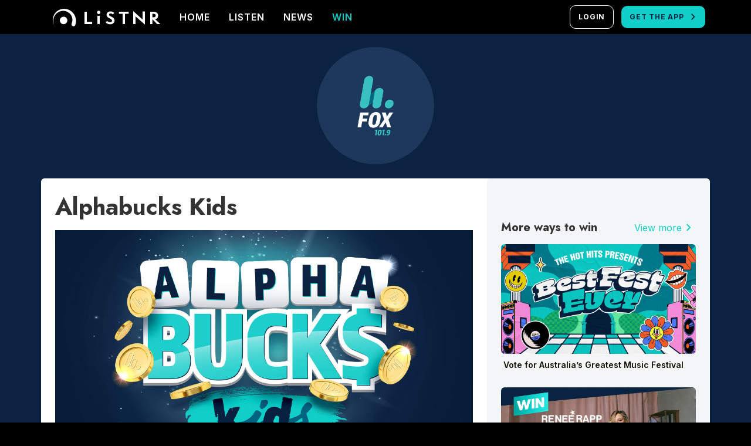

--- FILE ---
content_type: text/html; charset=UTF-8
request_url: https://hit.listnr.com/w/melbourne/alphabucks-kids/
body_size: 11309
content:
<!DOCTYPE html>
<html lang="en">
<head>
<title>Alphabucks Kids - Hit Network</title>
	<meta charset="UTF-8">
	<title>

Alphabucks Kids - Hit Network - Hit Network
</title>
<meta name="viewport" content="width=device-width, initial-scale=1.0">

	<link rel="shortcut icon" type="image/png" href="https://hit.listnr.com/wp-content/uploads/2024/04/cropped-hit-favicon.png"/>

<link rel="stylesheet" href="https://cdn.jsdelivr.net/npm/bootstrap@5.3.2/dist/css/bootstrap.min.css" integrity="sha384-T3c6CoIi6uLrA9TneNEoa7RxnatzjcDSCmG1MXxSR1GAsXEV/Dwwykc2MPK8M2HN" crossorigin="anonymous">
<link rel="preconnect" href="https://fonts.googleapis.com">
<link rel="preconnect" href="https://fonts.gstatic.com" crossorigin>
<link rel="stylesheet" href="https://fonts.googleapis.com/css2?family=Jost:wght@400;500;600;700&display=swap">
<link rel="stylesheet" href="https://fonts.googleapis.com/css2?family=Inter:wght@400;600;700;900&amp;display=swap">
<link rel="stylesheet" href="https://fonts.googleapis.com/css2?family=Material+Symbols+Outlined:opsz,wght,FILL,GRAD@24,400,1,0&display=block" />
<link rel="stylesheet" href="https://unpkg.com/aos@2.3.1/dist/aos.css">
<link rel="stylesheet" href="https://cdn.jsdelivr.net/npm/swiper@11/swiper-bundle.min.css"/>
	<style>img:is([sizes="auto" i], [sizes^="auto," i]) { contain-intrinsic-size: 3000px 1500px }</style>
	
<!-- Search Engine Optimisation by Rank Math - https://rankmath.com/ -->
<meta name="description" content="Alphabucks Kids with Fifi, Fev &amp; Nick!"/>
<meta name="robots" content="follow, index, max-snippet:-1, max-video-preview:-1, max-image-preview:large"/>
<link rel="canonical" href="https://hit.listnr.com/w/melbourne/alphabucks-kids/" />
<meta property="og:locale" content="en_US" />
<meta property="og:type" content="article" />
<meta property="og:title" content="Alphabucks Kids - Hit Network" />
<meta property="og:description" content="Alphabucks Kids with Fifi, Fev &amp; Nick!" />
<meta property="og:url" content="https://hit.listnr.com/w/melbourne/alphabucks-kids/" />
<meta property="og:site_name" content="Hit Network" />
<meta property="article:section" content="Melbourne" />
<meta property="og:updated_time" content="2025-11-10T09:50:34+11:00" />
<meta property="og:image" content="https://hit.listnr.com/wp-content/uploads/2024/07/KIDS_GENRIC_-ALPHABUCKS_WIN_1080x608-1.jpg" />
<meta property="og:image:secure_url" content="https://hit.listnr.com/wp-content/uploads/2024/07/KIDS_GENRIC_-ALPHABUCKS_WIN_1080x608-1.jpg" />
<meta property="og:image:width" content="1080" />
<meta property="og:image:height" content="608" />
<meta property="og:image:alt" content="Alphabucks Kids" />
<meta property="og:image:type" content="image/jpeg" />
<meta property="article:published_time" content="2024-07-22T11:15:15+10:00" />
<meta property="article:modified_time" content="2025-11-10T09:50:34+11:00" />
<meta name="twitter:card" content="summary_large_image" />
<meta name="twitter:title" content="Alphabucks Kids - Hit Network" />
<meta name="twitter:description" content="Alphabucks Kids with Fifi, Fev &amp; Nick!" />
<meta name="twitter:image" content="https://hit.listnr.com/wp-content/uploads/2024/07/KIDS_GENRIC_-ALPHABUCKS_WIN_1080x608-1.jpg" />
<meta name="twitter:label1" content="Written by" />
<meta name="twitter:data1" content="Amy Elmer" />
<meta name="twitter:label2" content="Time to read" />
<meta name="twitter:data2" content="Less than a minute" />
<script type="application/ld+json" class="rank-math-schema">{"@context":"https://schema.org","@graph":[{"@type":["RadioStation","Organization"],"@id":"https://hit.listnr.com/#organization","name":"Hit Network","url":"https://hit.listnr.com","openingHours":["Monday,Tuesday,Wednesday,Thursday,Friday,Saturday,Sunday 09:00-17:00"]},{"@type":"WebSite","@id":"https://hit.listnr.com/#website","url":"https://hit.listnr.com","name":"Hit Network","publisher":{"@id":"https://hit.listnr.com/#organization"},"inLanguage":"en-AU"},{"@type":"ImageObject","@id":"https://hit.listnr.com/wp-content/uploads/2024/07/KIDS_GENRIC_-ALPHABUCKS_WIN_1080x608-1.jpg","url":"https://hit.listnr.com/wp-content/uploads/2024/07/KIDS_GENRIC_-ALPHABUCKS_WIN_1080x608-1.jpg","width":"1080","height":"608","inLanguage":"en-AU"},{"@type":"WebPage","@id":"https://hit.listnr.com/w/melbourne/alphabucks-kids/#webpage","url":"https://hit.listnr.com/w/melbourne/alphabucks-kids/","name":"Alphabucks Kids - Hit Network","datePublished":"2024-07-22T11:15:15+10:00","dateModified":"2025-11-10T09:50:34+11:00","isPartOf":{"@id":"https://hit.listnr.com/#website"},"primaryImageOfPage":{"@id":"https://hit.listnr.com/wp-content/uploads/2024/07/KIDS_GENRIC_-ALPHABUCKS_WIN_1080x608-1.jpg"},"inLanguage":"en-AU"},{"@type":"Person","@id":"https://hit.listnr.com/w/melbourne/alphabucks-kids/#author","name":"Amy Elmer","image":{"@type":"ImageObject","@id":"https://secure.gravatar.com/avatar/8526cd1dae1ce72c903c3ba96225ad579eee014dced395ce42316cac1ed93311?s=96&amp;d=mm&amp;r=g","url":"https://secure.gravatar.com/avatar/8526cd1dae1ce72c903c3ba96225ad579eee014dced395ce42316cac1ed93311?s=96&amp;d=mm&amp;r=g","caption":"Amy Elmer","inLanguage":"en-AU"},"worksFor":{"@id":"https://hit.listnr.com/#organization"}},{"@type":"BlogPosting","headline":"Alphabucks Kids - Hit Network","datePublished":"2024-07-22T11:15:15+10:00","dateModified":"2025-11-10T09:50:34+11:00","articleSection":"Melbourne","author":{"@id":"https://hit.listnr.com/w/melbourne/alphabucks-kids/#author","name":"Amy Elmer"},"publisher":{"@id":"https://hit.listnr.com/#organization"},"description":"Alphabucks Kids with Fifi, Fev &amp; Nick!","name":"Alphabucks Kids - Hit Network","@id":"https://hit.listnr.com/w/melbourne/alphabucks-kids/#richSnippet","isPartOf":{"@id":"https://hit.listnr.com/w/melbourne/alphabucks-kids/#webpage"},"image":{"@id":"https://hit.listnr.com/wp-content/uploads/2024/07/KIDS_GENRIC_-ALPHABUCKS_WIN_1080x608-1.jpg"},"inLanguage":"en-AU","mainEntityOfPage":{"@id":"https://hit.listnr.com/w/melbourne/alphabucks-kids/#webpage"}}]}</script>
<!-- /Rank Math WordPress SEO plugin -->

<script type="text/javascript">
/* <![CDATA[ */
window._wpemojiSettings = {"baseUrl":"https:\/\/s.w.org\/images\/core\/emoji\/16.0.1\/72x72\/","ext":".png","svgUrl":"https:\/\/s.w.org\/images\/core\/emoji\/16.0.1\/svg\/","svgExt":".svg","source":{"concatemoji":"https:\/\/hit.listnr.com\/wp-includes\/js\/wp-emoji-release.min.js?ver=6.8.3"}};
/*! This file is auto-generated */
!function(s,n){var o,i,e;function c(e){try{var t={supportTests:e,timestamp:(new Date).valueOf()};sessionStorage.setItem(o,JSON.stringify(t))}catch(e){}}function p(e,t,n){e.clearRect(0,0,e.canvas.width,e.canvas.height),e.fillText(t,0,0);var t=new Uint32Array(e.getImageData(0,0,e.canvas.width,e.canvas.height).data),a=(e.clearRect(0,0,e.canvas.width,e.canvas.height),e.fillText(n,0,0),new Uint32Array(e.getImageData(0,0,e.canvas.width,e.canvas.height).data));return t.every(function(e,t){return e===a[t]})}function u(e,t){e.clearRect(0,0,e.canvas.width,e.canvas.height),e.fillText(t,0,0);for(var n=e.getImageData(16,16,1,1),a=0;a<n.data.length;a++)if(0!==n.data[a])return!1;return!0}function f(e,t,n,a){switch(t){case"flag":return n(e,"\ud83c\udff3\ufe0f\u200d\u26a7\ufe0f","\ud83c\udff3\ufe0f\u200b\u26a7\ufe0f")?!1:!n(e,"\ud83c\udde8\ud83c\uddf6","\ud83c\udde8\u200b\ud83c\uddf6")&&!n(e,"\ud83c\udff4\udb40\udc67\udb40\udc62\udb40\udc65\udb40\udc6e\udb40\udc67\udb40\udc7f","\ud83c\udff4\u200b\udb40\udc67\u200b\udb40\udc62\u200b\udb40\udc65\u200b\udb40\udc6e\u200b\udb40\udc67\u200b\udb40\udc7f");case"emoji":return!a(e,"\ud83e\udedf")}return!1}function g(e,t,n,a){var r="undefined"!=typeof WorkerGlobalScope&&self instanceof WorkerGlobalScope?new OffscreenCanvas(300,150):s.createElement("canvas"),o=r.getContext("2d",{willReadFrequently:!0}),i=(o.textBaseline="top",o.font="600 32px Arial",{});return e.forEach(function(e){i[e]=t(o,e,n,a)}),i}function t(e){var t=s.createElement("script");t.src=e,t.defer=!0,s.head.appendChild(t)}"undefined"!=typeof Promise&&(o="wpEmojiSettingsSupports",i=["flag","emoji"],n.supports={everything:!0,everythingExceptFlag:!0},e=new Promise(function(e){s.addEventListener("DOMContentLoaded",e,{once:!0})}),new Promise(function(t){var n=function(){try{var e=JSON.parse(sessionStorage.getItem(o));if("object"==typeof e&&"number"==typeof e.timestamp&&(new Date).valueOf()<e.timestamp+604800&&"object"==typeof e.supportTests)return e.supportTests}catch(e){}return null}();if(!n){if("undefined"!=typeof Worker&&"undefined"!=typeof OffscreenCanvas&&"undefined"!=typeof URL&&URL.createObjectURL&&"undefined"!=typeof Blob)try{var e="postMessage("+g.toString()+"("+[JSON.stringify(i),f.toString(),p.toString(),u.toString()].join(",")+"));",a=new Blob([e],{type:"text/javascript"}),r=new Worker(URL.createObjectURL(a),{name:"wpTestEmojiSupports"});return void(r.onmessage=function(e){c(n=e.data),r.terminate(),t(n)})}catch(e){}c(n=g(i,f,p,u))}t(n)}).then(function(e){for(var t in e)n.supports[t]=e[t],n.supports.everything=n.supports.everything&&n.supports[t],"flag"!==t&&(n.supports.everythingExceptFlag=n.supports.everythingExceptFlag&&n.supports[t]);n.supports.everythingExceptFlag=n.supports.everythingExceptFlag&&!n.supports.flag,n.DOMReady=!1,n.readyCallback=function(){n.DOMReady=!0}}).then(function(){return e}).then(function(){var e;n.supports.everything||(n.readyCallback(),(e=n.source||{}).concatemoji?t(e.concatemoji):e.wpemoji&&e.twemoji&&(t(e.twemoji),t(e.wpemoji)))}))}((window,document),window._wpemojiSettings);
/* ]]> */
</script>
<style id='wp-emoji-styles-inline-css' type='text/css'>

	img.wp-smiley, img.emoji {
		display: inline !important;
		border: none !important;
		box-shadow: none !important;
		height: 1em !important;
		width: 1em !important;
		margin: 0 0.07em !important;
		vertical-align: -0.1em !important;
		background: none !important;
		padding: 0 !important;
	}
</style>
<link rel='stylesheet' id='wp-block-library-css' href='https://hit.listnr.com/wp-includes/css/dist/block-library/style.min.css?ver=6.8.3' type='text/css' media='all' />
<style id='classic-theme-styles-inline-css' type='text/css'>
/*! This file is auto-generated */
.wp-block-button__link{color:#fff;background-color:#32373c;border-radius:9999px;box-shadow:none;text-decoration:none;padding:calc(.667em + 2px) calc(1.333em + 2px);font-size:1.125em}.wp-block-file__button{background:#32373c;color:#fff;text-decoration:none}
</style>
<style id='global-styles-inline-css' type='text/css'>
:root{--wp--preset--aspect-ratio--square: 1;--wp--preset--aspect-ratio--4-3: 4/3;--wp--preset--aspect-ratio--3-4: 3/4;--wp--preset--aspect-ratio--3-2: 3/2;--wp--preset--aspect-ratio--2-3: 2/3;--wp--preset--aspect-ratio--16-9: 16/9;--wp--preset--aspect-ratio--9-16: 9/16;--wp--preset--color--black: #000000;--wp--preset--color--cyan-bluish-gray: #abb8c3;--wp--preset--color--white: #ffffff;--wp--preset--color--pale-pink: #f78da7;--wp--preset--color--vivid-red: #cf2e2e;--wp--preset--color--luminous-vivid-orange: #ff6900;--wp--preset--color--luminous-vivid-amber: #fcb900;--wp--preset--color--light-green-cyan: #7bdcb5;--wp--preset--color--vivid-green-cyan: #00d084;--wp--preset--color--pale-cyan-blue: #8ed1fc;--wp--preset--color--vivid-cyan-blue: #0693e3;--wp--preset--color--vivid-purple: #9b51e0;--wp--preset--gradient--vivid-cyan-blue-to-vivid-purple: linear-gradient(135deg,rgba(6,147,227,1) 0%,rgb(155,81,224) 100%);--wp--preset--gradient--light-green-cyan-to-vivid-green-cyan: linear-gradient(135deg,rgb(122,220,180) 0%,rgb(0,208,130) 100%);--wp--preset--gradient--luminous-vivid-amber-to-luminous-vivid-orange: linear-gradient(135deg,rgba(252,185,0,1) 0%,rgba(255,105,0,1) 100%);--wp--preset--gradient--luminous-vivid-orange-to-vivid-red: linear-gradient(135deg,rgba(255,105,0,1) 0%,rgb(207,46,46) 100%);--wp--preset--gradient--very-light-gray-to-cyan-bluish-gray: linear-gradient(135deg,rgb(238,238,238) 0%,rgb(169,184,195) 100%);--wp--preset--gradient--cool-to-warm-spectrum: linear-gradient(135deg,rgb(74,234,220) 0%,rgb(151,120,209) 20%,rgb(207,42,186) 40%,rgb(238,44,130) 60%,rgb(251,105,98) 80%,rgb(254,248,76) 100%);--wp--preset--gradient--blush-light-purple: linear-gradient(135deg,rgb(255,206,236) 0%,rgb(152,150,240) 100%);--wp--preset--gradient--blush-bordeaux: linear-gradient(135deg,rgb(254,205,165) 0%,rgb(254,45,45) 50%,rgb(107,0,62) 100%);--wp--preset--gradient--luminous-dusk: linear-gradient(135deg,rgb(255,203,112) 0%,rgb(199,81,192) 50%,rgb(65,88,208) 100%);--wp--preset--gradient--pale-ocean: linear-gradient(135deg,rgb(255,245,203) 0%,rgb(182,227,212) 50%,rgb(51,167,181) 100%);--wp--preset--gradient--electric-grass: linear-gradient(135deg,rgb(202,248,128) 0%,rgb(113,206,126) 100%);--wp--preset--gradient--midnight: linear-gradient(135deg,rgb(2,3,129) 0%,rgb(40,116,252) 100%);--wp--preset--font-size--small: 13px;--wp--preset--font-size--medium: 20px;--wp--preset--font-size--large: 36px;--wp--preset--font-size--x-large: 42px;--wp--preset--spacing--20: 0.44rem;--wp--preset--spacing--30: 0.67rem;--wp--preset--spacing--40: 1rem;--wp--preset--spacing--50: 1.5rem;--wp--preset--spacing--60: 2.25rem;--wp--preset--spacing--70: 3.38rem;--wp--preset--spacing--80: 5.06rem;--wp--preset--shadow--natural: 6px 6px 9px rgba(0, 0, 0, 0.2);--wp--preset--shadow--deep: 12px 12px 50px rgba(0, 0, 0, 0.4);--wp--preset--shadow--sharp: 6px 6px 0px rgba(0, 0, 0, 0.2);--wp--preset--shadow--outlined: 6px 6px 0px -3px rgba(255, 255, 255, 1), 6px 6px rgba(0, 0, 0, 1);--wp--preset--shadow--crisp: 6px 6px 0px rgba(0, 0, 0, 1);}:where(.is-layout-flex){gap: 0.5em;}:where(.is-layout-grid){gap: 0.5em;}body .is-layout-flex{display: flex;}.is-layout-flex{flex-wrap: wrap;align-items: center;}.is-layout-flex > :is(*, div){margin: 0;}body .is-layout-grid{display: grid;}.is-layout-grid > :is(*, div){margin: 0;}:where(.wp-block-columns.is-layout-flex){gap: 2em;}:where(.wp-block-columns.is-layout-grid){gap: 2em;}:where(.wp-block-post-template.is-layout-flex){gap: 1.25em;}:where(.wp-block-post-template.is-layout-grid){gap: 1.25em;}.has-black-color{color: var(--wp--preset--color--black) !important;}.has-cyan-bluish-gray-color{color: var(--wp--preset--color--cyan-bluish-gray) !important;}.has-white-color{color: var(--wp--preset--color--white) !important;}.has-pale-pink-color{color: var(--wp--preset--color--pale-pink) !important;}.has-vivid-red-color{color: var(--wp--preset--color--vivid-red) !important;}.has-luminous-vivid-orange-color{color: var(--wp--preset--color--luminous-vivid-orange) !important;}.has-luminous-vivid-amber-color{color: var(--wp--preset--color--luminous-vivid-amber) !important;}.has-light-green-cyan-color{color: var(--wp--preset--color--light-green-cyan) !important;}.has-vivid-green-cyan-color{color: var(--wp--preset--color--vivid-green-cyan) !important;}.has-pale-cyan-blue-color{color: var(--wp--preset--color--pale-cyan-blue) !important;}.has-vivid-cyan-blue-color{color: var(--wp--preset--color--vivid-cyan-blue) !important;}.has-vivid-purple-color{color: var(--wp--preset--color--vivid-purple) !important;}.has-black-background-color{background-color: var(--wp--preset--color--black) !important;}.has-cyan-bluish-gray-background-color{background-color: var(--wp--preset--color--cyan-bluish-gray) !important;}.has-white-background-color{background-color: var(--wp--preset--color--white) !important;}.has-pale-pink-background-color{background-color: var(--wp--preset--color--pale-pink) !important;}.has-vivid-red-background-color{background-color: var(--wp--preset--color--vivid-red) !important;}.has-luminous-vivid-orange-background-color{background-color: var(--wp--preset--color--luminous-vivid-orange) !important;}.has-luminous-vivid-amber-background-color{background-color: var(--wp--preset--color--luminous-vivid-amber) !important;}.has-light-green-cyan-background-color{background-color: var(--wp--preset--color--light-green-cyan) !important;}.has-vivid-green-cyan-background-color{background-color: var(--wp--preset--color--vivid-green-cyan) !important;}.has-pale-cyan-blue-background-color{background-color: var(--wp--preset--color--pale-cyan-blue) !important;}.has-vivid-cyan-blue-background-color{background-color: var(--wp--preset--color--vivid-cyan-blue) !important;}.has-vivid-purple-background-color{background-color: var(--wp--preset--color--vivid-purple) !important;}.has-black-border-color{border-color: var(--wp--preset--color--black) !important;}.has-cyan-bluish-gray-border-color{border-color: var(--wp--preset--color--cyan-bluish-gray) !important;}.has-white-border-color{border-color: var(--wp--preset--color--white) !important;}.has-pale-pink-border-color{border-color: var(--wp--preset--color--pale-pink) !important;}.has-vivid-red-border-color{border-color: var(--wp--preset--color--vivid-red) !important;}.has-luminous-vivid-orange-border-color{border-color: var(--wp--preset--color--luminous-vivid-orange) !important;}.has-luminous-vivid-amber-border-color{border-color: var(--wp--preset--color--luminous-vivid-amber) !important;}.has-light-green-cyan-border-color{border-color: var(--wp--preset--color--light-green-cyan) !important;}.has-vivid-green-cyan-border-color{border-color: var(--wp--preset--color--vivid-green-cyan) !important;}.has-pale-cyan-blue-border-color{border-color: var(--wp--preset--color--pale-cyan-blue) !important;}.has-vivid-cyan-blue-border-color{border-color: var(--wp--preset--color--vivid-cyan-blue) !important;}.has-vivid-purple-border-color{border-color: var(--wp--preset--color--vivid-purple) !important;}.has-vivid-cyan-blue-to-vivid-purple-gradient-background{background: var(--wp--preset--gradient--vivid-cyan-blue-to-vivid-purple) !important;}.has-light-green-cyan-to-vivid-green-cyan-gradient-background{background: var(--wp--preset--gradient--light-green-cyan-to-vivid-green-cyan) !important;}.has-luminous-vivid-amber-to-luminous-vivid-orange-gradient-background{background: var(--wp--preset--gradient--luminous-vivid-amber-to-luminous-vivid-orange) !important;}.has-luminous-vivid-orange-to-vivid-red-gradient-background{background: var(--wp--preset--gradient--luminous-vivid-orange-to-vivid-red) !important;}.has-very-light-gray-to-cyan-bluish-gray-gradient-background{background: var(--wp--preset--gradient--very-light-gray-to-cyan-bluish-gray) !important;}.has-cool-to-warm-spectrum-gradient-background{background: var(--wp--preset--gradient--cool-to-warm-spectrum) !important;}.has-blush-light-purple-gradient-background{background: var(--wp--preset--gradient--blush-light-purple) !important;}.has-blush-bordeaux-gradient-background{background: var(--wp--preset--gradient--blush-bordeaux) !important;}.has-luminous-dusk-gradient-background{background: var(--wp--preset--gradient--luminous-dusk) !important;}.has-pale-ocean-gradient-background{background: var(--wp--preset--gradient--pale-ocean) !important;}.has-electric-grass-gradient-background{background: var(--wp--preset--gradient--electric-grass) !important;}.has-midnight-gradient-background{background: var(--wp--preset--gradient--midnight) !important;}.has-small-font-size{font-size: var(--wp--preset--font-size--small) !important;}.has-medium-font-size{font-size: var(--wp--preset--font-size--medium) !important;}.has-large-font-size{font-size: var(--wp--preset--font-size--large) !important;}.has-x-large-font-size{font-size: var(--wp--preset--font-size--x-large) !important;}
:where(.wp-block-post-template.is-layout-flex){gap: 1.25em;}:where(.wp-block-post-template.is-layout-grid){gap: 1.25em;}
:where(.wp-block-columns.is-layout-flex){gap: 2em;}:where(.wp-block-columns.is-layout-grid){gap: 2em;}
:root :where(.wp-block-pullquote){font-size: 1.5em;line-height: 1.6;}
</style>
<link rel='stylesheet' id='listnr-style-css' href='https://hit.listnr.com/wp-content/themes/listnr/style.css?ver=zibs_20260119' type='text/css' media='all' />
<link rel='stylesheet' id='child-style-css' href='https://hit.listnr.com/wp-content/themes/listnr-radio/style.css?ver=zibs_20260119' type='text/css' media='all' />
<script type="text/javascript" src="https://hit.listnr.com/wp-includes/js/jquery/jquery.min.js?ver=3.7.1" id="jquery-core-js"></script>
<script type="text/javascript" src="https://hit.listnr.com/wp-includes/js/jquery/jquery-migrate.min.js?ver=3.4.1" id="jquery-migrate-js"></script>
<link rel="https://api.w.org/" href="https://hit.listnr.com/wp-json/" /><link rel="alternate" title="JSON" type="application/json" href="https://hit.listnr.com/wp-json/wp/v2/posts/327" /><link rel="EditURI" type="application/rsd+xml" title="RSD" href="https://hit.listnr.com/xmlrpc.php?rsd" />
<link rel='shortlink' href='https://hit.listnr.com/?p=327' />
<link rel="alternate" title="oEmbed (JSON)" type="application/json+oembed" href="https://hit.listnr.com/wp-json/oembed/1.0/embed?url=https%3A%2F%2Fhit.listnr.com%2Fw%2Fmelbourne%2Falphabucks-kids%2F" />
<link rel="alternate" title="oEmbed (XML)" type="text/xml+oembed" href="https://hit.listnr.com/wp-json/oembed/1.0/embed?url=https%3A%2F%2Fhit.listnr.com%2Fw%2Fmelbourne%2Falphabucks-kids%2F&#038;format=xml" />
<!-- Google tag (gtag.js) -->
<script>
  var ga_config_id = 'G-VSPWQNNEL4'; // Easily editable GA Config ID
  
  // Dynamically insert the Google Tag Manager script with the GA Config ID
  var gtag_script = document.createElement('script');
  gtag_script.async = true;
  gtag_script.src = 'https://www.googletagmanager.com/gtag/js?id=' + ga_config_id;
  document.head.appendChild(gtag_script);
  
  window.dataLayer = window.dataLayer || [];
  function gtag(){dataLayer.push(arguments);}
  gtag('js', new Date());
  gtag('config', ga_config_id);
</script><meta name="google-site-verification" content="ueXioc6b3W5VXQf7KzFzB_gHr0zsA34IrUm8LFAls20" /><style class="wpcode-css-snippet">.page-vip .img-profile img{
	display:none
}
.page-vip .img-profile a{
	width:100%;
	height:100%;
	background: url(https://hit.listnr.com/wp-content/uploads/2024/06/hit-vip.jpg) no-repeat center;
	background-size: contain;
}</style><script>
	var adTag = '';
	var isMobile = window.matchMedia("only screen and (max-width: 767px)").matches;

	if (isMobile) {
		adTag = 'm.listnr.hit/zibs';
		console.log('♦ Mobile: ' + adTag + ' (added by Zibs)')
	}
	if (!isMobile){
		adTag = 'o.listnr.hit/zibs';
		console.log('♦ Desktop: ' + adTag + ' (added by Zibs)')
	}
</script>

<!-- Dynamic Provisioning -->
<script async src="//micro.rubiconproject.com/prebid/dynamic/12040.js"></script>

<!-- Start DFP Code -->
<script async src="https://securepubads.g.doubleclick.net/tag/js/gpt.js"></script>
<script>
	// define PBJS and GPT
	window.pbjs = window.pbjs || { que: [] };
	window.googletag = window.googletag || { cmd: [] };

	googletag.cmd.push(() => {
      // Define ad slots

		
					googletag.
			defineSlot('/6773/' + adTag, [300, 250], 'ad-rhs')
			.setTargeting('pos', ['rhs'])
			.addService(googletag.pubads());
		
		googletag.pubads().setTargeting('site', ['hit']).setTargeting('station', ['melbourne']).setTargeting('slug', ['alphabucks-kids']);
		googletag.pubads().collapseEmptyDivs();
		googletag.pubads().enableLazyLoad({
			fetchMarginPercent: 100,
			renderMarginPercent: 25,
			mobileScaling: 1.5
		});
		googletag.pubads().enableSingleRequest();
		googletag.pubads().enableAsyncRendering();

		// function that resizes iframes after pbjs renders
		pbjs.que.push(function(){
			pbjs.onEvent('adRenderSucceeded', function(o) {
				o.doc.defaultView.frameElement.style.width = o.bid.width + 'px';
			});
		});

		// Enable the PubAdsService
		googletag.enableServices();
		
		// function that calls the ad-server
		function callAdserver(gptSlots) {
			if (pbjs.adserverCalled) return;
			pbjs.adserverCalled = true;
			googletag.pubads().refresh(gptSlots);
		}

		// request pbjs bids when it loads
		pbjs.que.push(function() {
			pbjs.rp.requestBids({
				callback: callAdserver
			});
		});

		// failsafe in case PBJS doesn't load
		setTimeout(function() {
			callAdserver();
		}, 3500);

	});
</script>
<!-- End DFP Code --><link rel="icon" href="https://hit.listnr.com/wp-content/uploads/2024/04/cropped-hit-favicon-32x32.png" sizes="32x32" />
<link rel="icon" href="https://hit.listnr.com/wp-content/uploads/2024/04/cropped-hit-favicon-192x192.png" sizes="192x192" />
<link rel="apple-touch-icon" href="https://hit.listnr.com/wp-content/uploads/2024/04/cropped-hit-favicon-180x180.png" />
<meta name="msapplication-TileImage" content="https://hit.listnr.com/wp-content/uploads/2024/04/cropped-hit-favicon-270x270.png" />
		<style type="text/css" id="wp-custom-css">
			:root {
	--teal: #10cfc9;
	--navy: #0A2240;
}
.text-navy{
	color: var(--navy)
}
.text-teal{
	color: var(--teal)
}
.bg-navy{
	background-color: var(--navy)
}
.bg-teal{
	background-color: var(--teal)
}
.form-formio .text-muted, 
.form-formio .form-disclaimer{
	opacity:.5
}
.form-contact .card-header,
.form-contact .card-body,
.form-contact .alert{
	padding-left:0;
	padding-right:0
}
.card-img-top{
	height:auto;
	max-width:100%;
}		</style>
		<style>
						.card-style-0{
				background-color: #1d385b;
			}
							.card-style-0,
			.card-style-0 .card-body, 
			.card-style-0 .card-body a, 
			.card-style-0 .card-title, 
			.card-style-0 .swiper-navigate, 
			.card-style-0 .alert, 
			.card-style-0 label, 
			.card-style-0 label a{
				color: #ffffff;
			}
			.card-style-0 .text-muted{
				color: #ffffff !important;
			}
							.card-style-0 .btn-primary,
			.card-style-0 .wp-block-button .wp-block-button__link{
				background-color: #10cfc9;
			}
							.card-style-0 .btn-primary,
			.card-style-0 .wp-block-button .wp-block-button__link{
				color: #0a2240;
			}
							.card-style-0 .btn-primary:hover,
			.card-style-0 .wp-block-button .wp-block-button__link:hover{
				background-color: #048a86;
			}
							.card-style-0 .btn-primary:hover,
			.card-style-0 .wp-block-button .wp-block-button__link:hover{
				color: #ffffff;
			}
							.card-style-0.form-container .form-group input[type=text],
			.card-style-0.form-container .form-group input[type=email],
			.card-style-0.form-container .form-group input[type=number],
			.card-style-0.form-container .form-group input[type=date],
			.card-style-0.form-container .form-group select,
			.card-style-0.form-container .form-group textarea,
			.card-style-0.form-container .selection{
				background-color: rgba(255,255,255,0.2);
				color: #ffffff;
			}
			.card-style-0.form-container .form-group input::placeholder,
			.card-style-0.form-container .form-group textarea::placeholder{
				color: rgba(255,255,255,0.5) !important;
			}
																																																
			body{
			background-color: #0b2240;
		}
					a{
			color: #10cfc9;
		}
				a:hover{
			color: #048a86;
		}
				.btn-primary, 
		.btn.show,
		.wp-block-button .wp-block-button__link{
			background-color: #10cfc9;
		}
		.btn-primary:first-child:active,
		.btn-primary:active{
			background-color: #10cfc9!important;
		}
				.btn-primary,
		.wp-block-button .wp-block-button__link{
			color: #0a2240;
		}
				.btn-primary:hover,
		.wp-block-button .wp-block-button__link:hover{
			background-color: #048a86;
		}
				.btn-primary:hover,
		.wp-block-button .wp-block-button__link:hover{
			color: #ffffff;
		}
						#primary-menu .nav-link:hover, 
		#primary-menu .nav-link.active, 
		.navbar .dropdown-menu .dropdown-item:hover, 
		.navbar .dropdown-menu .dropdown-item:focus,
		.navbar .dropdown-menu .dropdown-item.active,
		.navbar .dropdown-menu .dropdown-item:active, 
		#secondary-menu .nav-link:hover, 
		nav.navbar-secondary .wp-block-navigation .wp-block-navigation-item__content.wp-block-navigation-item__content, 
		nav.navbar-secondary .wp-block-navigation .wp-block-navigation-item__content.wp-block-navigation-item__content:hover,
		.btn-toolbar .dropdown-menu .dropdown-item:hover, 
		.btn-toolbar .dropdown-menu .dropdown-item:focus,
		.btn-toolbar .dropdown-menu .dropdown-item.active,
		.btn-toolbar .dropdown-menu .dropdown-item:active {
			color: #10cfc9;
		}
	
			.wp-block-column.col-1:only-child, 
		.wp-block-column.col-xs-1:only-child, 
		.wp-block-column.col-sm-1:only-child, 
		.wp-block-column.col-md-1:only-child, 
		.wp-block-column.col-lg-1:only-child, 
		.wp-block-column.col-lg-1:only-child,
			.wp-block-column.col-2:only-child, 
		.wp-block-column.col-xs-2:only-child, 
		.wp-block-column.col-sm-2:only-child, 
		.wp-block-column.col-md-2:only-child, 
		.wp-block-column.col-lg-2:only-child, 
		.wp-block-column.col-lg-2:only-child,
			.wp-block-column.col-3:only-child, 
		.wp-block-column.col-xs-3:only-child, 
		.wp-block-column.col-sm-3:only-child, 
		.wp-block-column.col-md-3:only-child, 
		.wp-block-column.col-lg-3:only-child, 
		.wp-block-column.col-lg-3:only-child,
			.wp-block-column.col-4:only-child, 
		.wp-block-column.col-xs-4:only-child, 
		.wp-block-column.col-sm-4:only-child, 
		.wp-block-column.col-md-4:only-child, 
		.wp-block-column.col-lg-4:only-child, 
		.wp-block-column.col-lg-4:only-child,
			.wp-block-column.col-5:only-child, 
		.wp-block-column.col-xs-5:only-child, 
		.wp-block-column.col-sm-5:only-child, 
		.wp-block-column.col-md-5:only-child, 
		.wp-block-column.col-lg-5:only-child, 
		.wp-block-column.col-lg-5:only-child,
			.wp-block-column.col-6:only-child, 
		.wp-block-column.col-xs-6:only-child, 
		.wp-block-column.col-sm-6:only-child, 
		.wp-block-column.col-md-6:only-child, 
		.wp-block-column.col-lg-6:only-child, 
		.wp-block-column.col-lg-6:only-child,
			.wp-block-column.col-7:only-child, 
		.wp-block-column.col-xs-7:only-child, 
		.wp-block-column.col-sm-7:only-child, 
		.wp-block-column.col-md-7:only-child, 
		.wp-block-column.col-lg-7:only-child, 
		.wp-block-column.col-lg-7:only-child,
			.wp-block-column.col-8:only-child, 
		.wp-block-column.col-xs-8:only-child, 
		.wp-block-column.col-sm-8:only-child, 
		.wp-block-column.col-md-8:only-child, 
		.wp-block-column.col-lg-8:only-child, 
		.wp-block-column.col-lg-8:only-child,
			.wp-block-column.col-9:only-child, 
		.wp-block-column.col-xs-9:only-child, 
		.wp-block-column.col-sm-9:only-child, 
		.wp-block-column.col-md-9:only-child, 
		.wp-block-column.col-lg-9:only-child, 
		.wp-block-column.col-lg-9:only-child,
			.wp-block-column.col-10:only-child, 
		.wp-block-column.col-xs-10:only-child, 
		.wp-block-column.col-sm-10:only-child, 
		.wp-block-column.col-md-10:only-child, 
		.wp-block-column.col-lg-10:only-child, 
		.wp-block-column.col-lg-10:only-child,
			.wp-block-column.col-11:only-child, 
		.wp-block-column.col-xs-11:only-child, 
		.wp-block-column.col-sm-11:only-child, 
		.wp-block-column.col-md-11:only-child, 
		.wp-block-column.col-lg-11:only-child, 
		.wp-block-column.col-lg-11:only-child,
			.wp-block-column.col-12:only-child, 
		.wp-block-column.col-xs-12:only-child, 
		.wp-block-column.col-sm-12:only-child, 
		.wp-block-column.col-md-12:only-child, 
		.wp-block-column.col-lg-12:only-child, 
		.wp-block-column.col-lg-12:only-child,
		.wp-block-column.col:only-child{
		flex-grow:revert !important;
		flex-basis:auto !important
	}
</style></head>
<body class="wp-singular post-template-default single single-post postid-327 single-format-standard wp-theme-listnr wp-child-theme-listnr-radio navbar-padding post-alphabucks-kids" >
	<nav class="navbar navbar-expand-md navbar-dark bg-black fixed-top ps-sm-2 ps-lg-3">
		<div class="container">
							<a class="navbar-brand" href="https://www.listnr.com">
					<img src="https://hit.listnr.com/wp-content/themes/listnr/images/logo.svg" alt="LiSTNR" height="30">
				</a>
			
							<button class="navbar-toggler" type="button" data-bs-toggle="collapse" data-bs-target="#main-menu" aria-controls="main-menu" aria-expanded="false" aria-label="Toggle navigation">
					<span class="navbar-toggler-icon"></span>
				</button>
			
			<div class="collapse navbar-collapse justify-content-start text-uppercase" id="main-menu">
				<ul id="primary-menu" class="navbar-nav me-auto mt-3 mb-2 my-md-0 "><li  id="menu-item-856" class="menu-item menu-item-type-post_type menu-item-object-page menu-item-home nav-item nav-item-856"><a href="https://hit.listnr.com/" class="nav-link px-3 ">Home</a></li>
<li  id="menu-item-21" class="menu-item menu-item-type-custom menu-item-object-custom nav-item nav-item-21"><a href="https://play.listnr.com/network/hit?referrer=hit" class="nav-link px-3 ">Listen</a></li>
<li  id="menu-item-22" class="menu-item menu-item-type-custom menu-item-object-custom nav-item nav-item-22"><a href="https://articles.listnr.com" class="nav-link px-3 ">News</a></li>
<li  id="menu-item-23" class="menu-item menu-item-type-taxonomy menu-item-object-category current-post-ancestor nav-item nav-item-23"><a href="https://hit.listnr.com/win/w/" class="nav-link px-3 active">Win</a></li>
</ul>
				<ul id="button-menu" class="navbar_buttons m-0 px-0 d-block d-md-none d-lg-block"><li id="menu-item-64" class="menu-item menu-item-type-custom menu-item-object-custom menu-item-64"><a href="https://go.list.nr/grmkhj" class="btn btn-outline-light mx-1 mb-3 mb-md-0">Login</a></li>
<li id="menu-item-65" class="menu-item menu-item-type-custom menu-item-object-custom menu-item-65"><a target="_blank" href="https://go.list.nr/grmkhj" class="btn btn-primary mx-1">Get The App</a></li>
</ul>			</div>
		</div>
	</nav>


<div class="container-fluid py-4">
	<div class="container">
				<div class="row text-center">
			<p class="d-flex align-items-center justify-content-center rounded-circle p-4 mx-auto mt-0 mb-4 overflow-auto card-style-0 img-profile img-profile-melbourne">
				<a href="https://hit.listnr.com/melbourne">
					<img src="https://hit.listnr.com/wp-content/uploads/2024/04/hit-melbourne.jpg" class="img-fluid" />
				</a>
			</p>
		</div>
		<div class="row rounded bg-white overflow-hidden">
			<div class="col-12 col-xl-8 px-4 pt-4 rounded bg-white">
				<nav style="--bs-breadcrumb-divider: url(&#34;data:image/svg+xml,%3Csvg xmlns='http://www.w3.org/2000/svg' width='8' height='8'%3E%3Cpath d='M2.5 0L1 1.5 3.5 4 1 6.5 2.5 8l4-4-4-4z' fill='%236c757d'/%3E%3C/svg%3E&#34;);" aria-label="breadcrumb" class="d-none">
					<ol class="breadcrumb">
						<li class="breadcrumb-item"><a href="https://hit.listnr.com">Home</a></li>
						<li class="breadcrumb-item"><a href="https://hit.listnr.com/melbourne">Win</a></li>
						<li class="breadcrumb-item text-truncate active" aria-current="page">Alphabucks Kids</li>
					</ol>
				</nav>

				<h1 class="mt-0 mb-3">Alphabucks Kids</h1>

									<div class="featured-image my-3 ratio ratio-16x9">
						<!-- <img class="wp-post-image" src="https://hit.listnr.com/wp-content/uploads/2024/07/KIDS_GENRIC_-ALPHABUCKS_WIN_1080x608-1.jpg"> -->
						<img width="1080" height="608" src="https://hit.listnr.com/wp-content/uploads/2024/07/KIDS_GENRIC_-ALPHABUCKS_WIN_1080x608-1.jpg" class="wp-featured-image wp-post-image" alt="" decoding="async" fetchpriority="high" />					</div>
				
				
<p class="has-text-align-center"><strong>Alphabucks Kids with Fifi, Fev &amp; Nick!</strong> </p>



<p>That’s right, your kids now get their shot at playing everyone’s favourite game… and the prize is HUGE!</p>



<p><strong>A Family Trip to the Gold Coast!</strong> </p>



<ul class="wp-block-list">
<li>Return flights for two adults &amp; two kids</li>



<li>Entry to one of the Gold Coast’s most iconic theme parks</li>



<li>4-star accommodation for the whole family</li>



<li>Plus more surprises!</li>
</ul>



<p>The rules? Super simple. One letter. 10 questions. 30 seconds.<br>Get them all right and your family could be packing their bags for the holiday of a lifetime!</p>



<p>If your child is between <strong>7 and 13 years old</strong> and wants to take on Alphabucks with Fifi, Fev &amp; Nick, register both of your details below.</p>



<p>We’ll be playing <strong>Alphabucks Kids every Monday</strong>, so make sure you’re listening for your chance to play! </p>



<p class="has-text-align-center"><strong>101.9 The Fox</strong></p>



<p class="has-text-align-center"><em>Open to: Entrants must be aged between 7 and 13. Contesting period throughout 2025. All valid entries will be judged. See Terms and Conditions for full details. Promoter: Southern Cross Austereo Pty Ltd (ABN 78 109 243 110)</em>.</p>

															<p><a href="https://hit.listnr.com/wp-content/uploads/2024/07/hit-network-game-of-skill-blanket-tscs-8.pdf" target="_blank">View Terms & Conditions</a></p>
						
										<link rel="stylesheet" href="https://cdn.form.io/formiojs/formio.form.min.css">
						<script src="https://storage.googleapis.com/sca-abnormally-pro-stingray.appspot.com/formio/sha256.js"></script>
						<script src="https://cdn.form.io/formiojs/formio.form.min.js"></script>
						<div class="form-container form-formio py-4 px-3 mb-5 rounded-2 card-style-0" id="form-win">
							<div id="formio"></div>
						</div>
						<script>
							Formio.createForm(document.getElementById('formio'), 'https://competitions-sca-forms.form.io/form/645454305c9b13a645c8bee8', {
								hooks: {
									beforeSubmit: (submission, next) => {
										const email = submission.data.email;
										const competitionId = "645454305c9b13a645c8bee8";
										const competitionName = "Alphabucks Kids";
										const emailSHA = sha256(email);

        								// Add extra submission fields
										submission.data.network = 'hit';
										submission.data.station = 'melbourne';
										submission.data.emailSha256 = emailSHA;
										submission.data.subscribeSource = 'competitions';

        								// Sanitize all string fields: replace curly apostrophe with straight apostrophe
										for (let key in submission.data) {
											if (typeof submission.data[key] === 'string') {
												submission.data[key] = submission.data[key].replace(/’/g, "'");
											}
										}

										next();
									}
								}
							}).then((form) => {
								document.dispatchEvent(new CustomEvent("formReady", { detail: { form } }));

								// LiSTNR: USER DETAILS
								form.on('submitDone', function(submission) {
									const email = submission.data.email;
									const competitionId = "645454305c9b13a645c8bee8";
									const competitionName = "Alphabucks Kids";
									const emailSHA = sha256(email);

									document.dispatchEvent(new CustomEvent("winFormSuccess", { 
										detail: { 
											hashedEmail: emailSHA,
											competition: {
												name: competitionName,
												id: competitionId
											}
										}
									}));

      								// Thank You Page redirect
									const ty_url = 'https://hit.listnr.com/thank-you?station=melbourne&id=327';
									window.location = ty_url;
								});
							});
						</script>
					
			</div>
			<div class="col-12 col-xl-4 px-4 pt-4 rounded bg-grey">

				<!-- Start DFP Code -->
				<div id="ad-rhs" class="mx-auto mt-md-3 mb-4 mb-md-5 text-center"></div>
				<script>
					googletag.cmd.push(() => {
						googletag.display("ad-rhs");
					});
				</script>
				<!-- End DFP Code -->

												<div class="row">
									<div class="col-7"><h5>More ways to win</h5></div>
									<div class="col-5 d-flex flex-row-reverse align-items-top"><a class="d-flex align-items-center link-underline link-underline-opacity-0 mb-3" href="../../../win/melbourne">View more <span class="material-symbols-outlined">
										chevron_right
									</span></a></div>
																			<div class="col-12 col-md-6 col-xl-12 mb-2">
											<div class="card mb-2"><a href="../../melbourne/hot-hits-best-fest-ever">
												<div class="img-responsive rounded">
																											<!-- <img class="card-img-top" src="https://hit.listnr.com/wp-content/uploads/2026/01/HIT_HOT_HITS_BEST_FEST_WIN-PAGE_1080x608_v2-1.jpg"> -->
														<img width="1080" height="608" src="https://hit.listnr.com/wp-content/uploads/2026/01/HIT_HOT_HITS_BEST_FEST_WIN-PAGE_1080x608_v2-1.jpg" class="card-img-top wp-post-image" alt="" decoding="async" loading="lazy" />																									</div>
												<div class="card-body p-1">
													<p class="card-title mt-1 line-clamp">Vote for Australia’s Greatest Music Festival</p>
												</div></a>
											</div>
										</div>
																				<div class="col-12 col-md-6 col-xl-12 mb-2">
											<div class="card mb-2"><a href="../../melbourne/win-tickets-to-renee-rapp">
												<div class="img-responsive rounded">
																											<!-- <img class="card-img-top" src="https://hit.listnr.com/wp-content/uploads/2025/11/Renee-Rapp-Winpage-Template.png"> -->
														<img width="1080" height="608" src="https://hit.listnr.com/wp-content/uploads/2025/11/Renee-Rapp-Winpage-Template.png" class="card-img-top wp-post-image" alt="" decoding="async" loading="lazy" />																									</div>
												<div class="card-body p-1">
													<p class="card-title mt-1 line-clamp">WIN TICKETS TO RENEÉ RAPP</p>
												</div></a>
											</div>
										</div>
																				<div class="col-12 col-md-6 col-xl-12 mb-2">
											<div class="card mb-2"><a href="../../melbourne/register-now-fifi-fev-nicks-underdogs-basketball-edition-2026">
												<div class="img-responsive rounded">
																											<!-- <img class="card-img-top" src="https://hit.listnr.com/wp-content/uploads/2026/01/UNDERDOGS-2026-WIN-PAGE-MELB-UNITED.png"> -->
														<img width="1080" height="608" src="https://hit.listnr.com/wp-content/uploads/2026/01/UNDERDOGS-2026-WIN-PAGE-MELB-UNITED.png" class="card-img-top wp-post-image" alt="" decoding="async" loading="lazy" />																									</div>
												<div class="card-body p-1">
													<p class="card-title mt-1 line-clamp">Register Now: Fifi, Fev &amp; Nick&#8217;s Underdogs Basketball Edition 2026</p>
												</div></a>
											</div>
										</div>
																		</div>
											</div>
		</div>
	</div>
</div>

<footer class="bg-black py-3 pb-5 text-center fs-7 text-white-50">
	<div class="container">
		<ul id="secondary-menu" class="nav justify-content-center text-uppercase"><li  id="menu-item-16" class="menu-item menu-item-type-custom menu-item-object-custom nav-item nav-item-16"><a target="_blank" href="https://www.sca.com.au/terms-and-conditions" class="nav-link px-3 ">Website T&#038;C&#8217;s</a></li>
<li  id="menu-item-17" class="menu-item menu-item-type-custom menu-item-object-custom nav-item nav-item-17"><a target="_blank" href="https://www.sca.com.au/privacy-policy" class="nav-link px-3 ">Privacy Policy</a></li>
<li  id="menu-item-14" class="menu-item menu-item-type-post_type menu-item-object-page nav-item nav-item-14"><a href="https://hit.listnr.com/contact/" class="nav-link px-3 ">Contact Us</a></li>
<li  id="menu-item-15" class="menu-item menu-item-type-post_type menu-item-object-page nav-item nav-item-15"><a href="https://hit.listnr.com/complaints/" class="nav-link px-3 ">Complaints</a></li>
<li  id="menu-item-18" class="menu-item menu-item-type-custom menu-item-object-custom nav-item nav-item-18"><a target="_blank" href="https://www.sca.com.au/terms-and-conditions/competitions/" class="nav-link px-3 ">Competition T&#038;C&#8217;s</a></li>
<li  id="menu-item-1557" class="menu-item menu-item-type-post_type menu-item-object-page nav-item nav-item-1557"><a target="_blank" href="https://hit.listnr.com/advertise-local/" class="nav-link px-3 ">Advertise</a></li>
</ul>		<p class="my-2"> &copy;2026 Southern Cross Media Group Limited</p>
	</div>
</footer>

<script src="https://cdn.jsdelivr.net/npm/bootstrap@5.3.2/dist/js/bootstrap.bundle.min.js" integrity="sha384-C6RzsynM9kWDrMNeT87bh95OGNyZPhcTNXj1NW7RuBCsyN/o0jlpcV8Qyq46cDfL" crossorigin="anonymous"></script>
<script src="https://unpkg.com/aos@2.3.1/dist/aos.js"></script>
<script>
	AOS.init();
</script>

<script type="speculationrules">
{"prefetch":[{"source":"document","where":{"and":[{"href_matches":"\/*"},{"not":{"href_matches":["\/wp-*.php","\/wp-admin\/*","\/wp-content\/uploads\/*","\/wp-content\/*","\/wp-content\/plugins\/*","\/wp-content\/themes\/listnr-radio\/*","\/wp-content\/themes\/listnr\/*","\/*\\?(.+)"]}},{"not":{"selector_matches":"a[rel~=\"nofollow\"]"}},{"not":{"selector_matches":".no-prefetch, .no-prefetch a"}}]},"eagerness":"conservative"}]}
</script>
</body>
</html>
<!--
.------..------..------..------.
|Z.--. ||I.--. ||B.--. ||S.--. |
| :(): || (\/) || :(): || :/\: |
| ()() || :\/: || ()() || :\/: |
| '--'Z|| '--'I|| '--'B|| '--'S|
`------'`------'`------'`------'
-->
<!-- Zibs is LiSTNing -->

--- FILE ---
content_type: text/html; charset=utf-8
request_url: https://www.google.com/recaptcha/api2/aframe
body_size: 264
content:
<!DOCTYPE HTML><html><head><meta http-equiv="content-type" content="text/html; charset=UTF-8"></head><body><script nonce="ic1ZtJxqiDf5dgI8yl0s3A">/** Anti-fraud and anti-abuse applications only. See google.com/recaptcha */ try{var clients={'sodar':'https://pagead2.googlesyndication.com/pagead/sodar?'};window.addEventListener("message",function(a){try{if(a.source===window.parent){var b=JSON.parse(a.data);var c=clients[b['id']];if(c){var d=document.createElement('img');d.src=c+b['params']+'&rc='+(localStorage.getItem("rc::a")?sessionStorage.getItem("rc::b"):"");window.document.body.appendChild(d);sessionStorage.setItem("rc::e",parseInt(sessionStorage.getItem("rc::e")||0)+1);localStorage.setItem("rc::h",'1768847601117');}}}catch(b){}});window.parent.postMessage("_grecaptcha_ready", "*");}catch(b){}</script></body></html>

--- FILE ---
content_type: text/css
request_url: https://hit.listnr.com/wp-content/themes/listnr/style.css?ver=zibs_20260119
body_size: 3989
content:
/*
Theme Name: LiSTNR
Author: Zibs
Description: Base theme used for LiSTNR
Version: 2.0.3
*/
html{
	background: #000000
}
body{
	font-family: Inter, Lato, Helvetica, Arial, sans-serif;
	font-weight: 300;
	background: #FFF;
	color:#333;
	overflow-x: hidden;
}
h1,h2,h3,h4,h5,h6{
	font-family: Jost, Inter, Lato, Helvetica, Arial, sans-serif;
	font-weight: 700;
	width: 100%;
}
strong{
	font-weight: 700
}
h1.heading{
	font-size: 22px;
	font-weight: 500;
}
.fs-7{
	font-size: 0.8rem;
}
.row-category{
	font-size: 14px;
	font-weight: 600;
	text-transform: uppercase;
}
.row-category a{
	color: #121001;
}
.row-category a:hover{
	color: #121001;
	text-decoration: none;
	background: #89dcbb;
}
.breadcrumb{
	font-size: 14px;
}
.breadcrumb, .breadcrumb a{
	color: #9aa1a6;
}
.title{
	position: relative;
}
.title:after{
	content: "";
	width: 120px;
	height: 2px;
	background: #333;
	position: absolute;
	left: 50%;
	bottom: -8px;
	margin-left: -60px;
}
.line-clamp {
	display: -webkit-box;
	-webkit-line-clamp: 2;
	-webkit-box-orient: vertical;  
	overflow: hidden;
}
a{
	color:#1d7c63
}
a:hover{
	color:#009970
}

/* Colours */
.bg-black{
	background: #121001
}
.bg-black a:not(.btn){
	color:#FFF;
}
.bg-black a:hover:not(.btn){
	color:#81E4BD;
}
.text-black{
	color: #121001;
}
.bg-grey, .bg-grey:before{
	background: #f4f5f6;
}
.bg-mint{
	background: #81e4bd;
}
.text-mint {
	color: #81e4bd
}
.bg-cream{
	background: #F4F0E4;
}
.bg-lobster{
	background: #ff6b6b;
}
.bg-orange{
	background: #E65724;
	color:#ffffff;
}
.bg-yellow{
	background: #FDD800;
}
.bg-light-blue{
	background: #9DD4E9;
}
.bg-blue {
	background: #007fe2
}
.text-blue {
	color: #007fe2
}
.bg-navy {
	background: #002d4b
}
.text-navy {
	color: #002d4b
}

/* Buttons */
.btn{
	padding: 20px 30px;
	border-radius: 10px;
	letter-spacing: 0.75px;
	font-size: 12px;
	font-weight: 700;
	text-transform: uppercase;
}
.btn-primary{
	background: #81E4BC;
	color:#000;
	border:none;
}
.btn-primary:hover{
	background: #07936d;
	color:#FFF;
}
.btn-primary:after{
	font-family: "Material Symbols Outlined";
	content:"arrow_forward_ios";
	vertical-align: bottom;
	padding-left:10px;
}
.btn:active, .btn:focus-visible{
	background: transparent!important;
	box-shadow: none;
}
.btn a{
	text-decoration: none;
}
.btn-small{
	padding: 10px 14px;
}
.btn-toolbar .dropdown-menu .dropdown-item{
	color:#FFF;
}

/* Card Styles */
.card-style-1{
	background-color: #81E4BC;
}
.card-style-1 .btn-primary{
	background-color: #252528;
	color:#fff;
}
.card-style-1 .btn-primary:hover{
	background-color: #000;
}
.card-style-2{
	background-color: #252528;
	color: #F4F0E4;
}
.card-style-3{
	background-color: #F4F0E4;
}
.card-img-top{
	height: auto;
	max-width: 100%;
}

/* Guternburg */
@media(max-width: 782px){
	.wp-block-columns.has-2-columns{
		display:block
	}
	.wp-block-columns.has-2-columns .wp-block-column:nth-child(odd){
		margin-right:0
	}
	.wp-block-columns.has-2-columns .wp-block-column:not(:first-child),
	.wp-block-columns.has-2-columns .wp-block-column:nth-child(2n){
		margin-left:0
	}
}
@media(max-width: 992px){
	.wp-block-columns.has-3-columns,
	.wp-block-columns.has-5-columns{
		display:block
	}
	.wp-block-columns.has-3-columns .wp-block-column:nth-child(odd),
	.wp-block-columns.has-3-columns .wp-block-column:not(:last-child),
	.wp-block-columns.has-5-columns .wp-block-column:nth-child(odd),
	.wp-block-columns.has-5-columns .wp-block-column:not(:last-child){
		margin-right:0
	}
	.wp-block-columns.has-3-columns .wp-block-column:not(:first-child),
	.wp-block-columns.has-3-columns .wp-block-column:nth-child(2n),
	.wp-block-columns.has-5-columns .wp-block-column:not(:first-child),
	.wp-block-columns.has-5-columns .wp-block-column:nth-child(2n){
		margin-left:0
	}
}
@media(min-width: 992px){
	.no-margin-bottom .wp-block-column{
		margin-bottom:0;
	}
}
.wp-block-button .wp-block-button__link{
	background-color: #82E4BD;
	color:#333;
	border-radius: 10px;
	padding: 20px 30px;
	transition: all .15s ease-in-out;
	font-size: 12px;
	font-weight: 700;
	text-transform: uppercase;
	letter-spacing: 0.75px
}
.wp-block-button .wp-block-button__link:after{
	content:">";
	padding-left:16px;
}
.wp-block-button .wp-block-button__link:hover{
	background: #07936d;
	color:#fff;
	text-decoration: none;
}

/* Resposnsive Video */
.zibs_video{
	position:relative;
	display:block;
	max-width:1080px;
	margin: 0 auto
}
.zibs_video div{
	padding-top:56.25%
}
.zibs_video iframe{
	position:absolute;
	top:0;
	left:0;
	bottom:0;
	right:0;
	width:100%;
	height:100%;
	border:0
}

/* Footer */
footer a{
	color:rgba(255,255,255,0.8);
}
footer a:hover{
	color:#fff;
}
footer #secondary-menu a{
	font-weight: 900;
}

/* Material Icons */
.material-icons.md-18 { font-size: 18px; }
.material-icons.md-24 { font-size: 24px; }
.material-icons.md-36 { font-size: 36px; }
.material-icons.md-48 { font-size: 48px; }

/* Cards */
.card{
	transition: all .2s ease-in-out;
	background: transparent;
	border: none;
}
.card:hover{
	border-color:#ccc;
}
.border-hover:hover{
	border-color:#fff;
}
.card-link{
	color: #121001;
	transition: all .2s ease-in-out
}
.card-title{
	color:#121001;
	font-size: 14px;
	font-weight: 600;
}
.card a{
	color:#121001;
	text-decoration: none
}
.card a:hover{
	text-decoration: none
}
.card .btn{
	background:none;
	padding:0;
}
.card a:hover .card-link{
	margin-left: 4px
}
.card-text{
	font-size:14px
}
.img-responsive {
	display: block;
	height: 0;
	padding-bottom: 56.25%;
	overflow: hidden;
}
/* Navbar */
#primary-menu{
	font-size: 16px
}
#primary-menu .nav-link{
	color:#FFF;
	font-weight: 600;
	letter-spacing: 1px;
}
#primary-menu .nav-link:hover, #primary-menu .nav-link.active{
	color:rgb(129, 228, 189);
}
#primary-menu .current-menu-parent .nav-link{
	color:#FFF;
}
.dropdown-menu{
	border:none;
	background: #000;
}
.dropdown-item{
	font-weight: 600;
	font-size: 16px;
}
.dropdown-menu .dropdown-item:hover,
.dropdown-item:focus,
.dropdown-item.active,
.dropdown-item:active{
	background: transparent;
	color:rgb(129, 228, 189);
}
.navbar-toggler{
	border:none;
	padding-left:1.5rem;
	padding-right:0;
}
.navbar-toggler:focus{
	box-shadow: none;
}
.navbar-blur{
	backdrop-filter: blur(12px) brightness(55%);
	-webkit-backdrop-filter: blur(12px) brightness(55%);
}
.navbar-padding{
	margin-top:56px;
}
nav.navbar-secondary{
	border-bottom: 1px solid #dee2e6;
	margin-bottom: 1.5rem;
}
nav.navbar-secondary .wp-block-navigation .wp-block-navigation-item__content.wp-block-navigation-item__content{
	text-decoration: none;
	padding: 10px;
	color:#1d7c63
}
nav.navbar-secondary .wp-block-navigation .wp-block-navigation-item__content.wp-block-navigation-item__content:hover{
	color:#009970
}
nav.navbar-secondary .current-menu-item a{
	font-weight: 700;
}
.navbar_buttons li, .navbar_buttons a{
	display: block;
}
@media(min-width: 782px){
	.navbar_buttons li{
		display:inline-block;
	}
}
.logged-in .navbar{
	top:32px;
}
/* Homepage Video */
.video-header{
	position: relative;
	height:100vh;
}
.video-header video {
	object-fit: cover;
	width: 100vw;
	height: 100vh;
	top: 0;
	left: 0;
}
.video-header .video-content{
	position: absolute;
	top: 0;
	left: 0;
	width: 100%;
	text-align: center;
	display: grid;
	align-content: center;
	height: 100vh;
	color:#ffffff !important;
	background-color: rgba(0,0,0,0.75);
}
.video-header .btn{
	width:fit-content;
	margin:0 auto;
}
.video-header.video-header_50vh, .video-header.video-header_50vh .video-content, .video-header.video-header_50vh video{
	height:50vh
}

/* Swiper */
.swiper {
	width: 100%;
	height: 100%;
}
.swiper-slide{
	width: 250px
}
@media(min-width: 782px){
	.swiper-slide{
		width: 325px
	}
}
.swiper-navigate{
	color: #000;
}
.swiper-button-disabled{
	opacity:0.8
}
.navbar .btn, .video-header .btn, .rail .btn{
	padding:10px 14px;
}
.rail-podcasts .swiper-slide,
.rail-shows .swiper-slide{
	width: 183px;
}
.rail-live-schedule .swiper-slide{
	width: 290px;
}
@media(min-width: 782px){
	.rail-live-schedule .swiper-slide{
		width: 325px;
	}
}

/* Forms */
.form-group{
	font-size: 16px
}
.form-group input[type=text],
.form-group input[type=email],
.form-group input[type=number],
.form-group input[type=date],
.form-group select,
.form-group textarea{
	border-radius: 0;
	background:#fbfbfb;
	height:40px;
	width:100%;
	padding: .375rem .75rem;
	-webkit-appearance:none;
	-moz-appearance:none;
}
.form-group textarea{
	height: 120px
}
.form-group select{
	background-image: url([data-uri]);
	background-repeat: no-repeat;
	background-position: right center;
	border-color: #ced4da;
}
.form-group select[multiple]{
	height:auto;
}
.form-group input[type=text]:focus,
.form-group input[type=email]:focus,
.form-group input[type=number]:focus,
.form-group input[type=date]:focus,
.form-group textarea:focus{
	background:#FFF;
	outline: none;
	box-shadow: none;
}
.form-control:focus{
	border-color: #82e4bd;
}
.form-container{
	font-size: 14px;
}
.form-container .row{
	margin-bottom: 1em;
}
.form-container .formio-loader{
	min-height: 100px!important;
}
.form-container .loader{
	border-top-color: #777;
}
.form-container .card a{
	text-decoration: underline;
}
.form-container .border{
	border:none!important;
}
.form-container .card-header{
	border:none;
	background:none
}
.form-container .card-header .card-title{
	font-size: 16px;
}
.form-container .form-group label{
	font-size:14px;
}
.form-container .form-group input[type=text],
.form-container .form-group input[type=email],
.form-container .form-group input[type=number],
.form-container .form-group input[type=date],
.form-container .form-group select,
.form-container .form-group textarea{
	background-color: rgba(0,0,0,.05);
	border: none;
	border-radius: 4px!important;
}
.form-container .form-group input[type=text]:focus,
.form-container .form-group input[type=email]:focus,
.form-container .form-group input[type=number]:focus,
.form-container .form-group input[type=date]:focus,
.form-container .form-group select:focus,
.form-container .form-group textarea:focus{
	color:#111;
	background-color: #FFF
}
.form-container .selection{
	background-color: rgba(0,0,0,.05);
	border: none;
	height:40px;
	width:100%;
	padding: .375rem .75rem;
	-webkit-appearance:none;
	-moz-appearance:none;
}
.form-container .choices__list--dropdown{
	color:#111;
}
.form-container .choices__list--single{
	color: #fff;
}
.form-container .input-group-append{
	display: none;
}
.form-container .formio-component-button{
	text-align: center;
}
.form-container .card .btn{
	padding:20px 30px
}
.form-container .formio-error-wrapper{
	background: transparent;
	color:red;
}
.form-container .formio-error-wrapper,
.form-container .formio-warning-wrapper{
	padding: 0;
}
.form-container .formio-component-button .has-error,
.form-container .formio-component-select.formio-error-wrapper .formio-errors{
	display: none;
}
.form-container .alert {
	background: transparent; 
	color: #333; 
	border: none;
}
.form-container .alert span[role=link]{
	text-decoration: none;
}
.form-container .alert span[role=link]:hover{
	text-decoration: underline;
}
.form-container .formio-component-checkbox{
	padding-left: 16px;
	padding-right: 16px;
}
.form-container .formio-component-button{
	margin-top: 30px;
}
.form-container h4{
	font-size: 16px;
	font-family: Inter, Lato, Helvetica, Arial, sans-serif;
}
.has-success .help-block{
	display: inline-block;
	margin-top: 14px;
}
.has-success .help-block:before{
	content: '';
}

/* Contact Form 7 */
.wpcf7 form .wpcf7-response-output{
	color: rgb(220, 50, 50);
	border: none !important;
	margin: 0 0 24px;
	padding: 0;
	text-align: center;
}
.wpcf7 form.invalid .wpcf7-response-output:before{
	content: "warning";
	font-family: "Material Symbols Outlined";
	vertical-align: bottom;
	padding-right:4px;
}
.wpcf7 form.sent .wpcf7-response-output{
	color: #159722;
}
.wpcf7 form.sent .wpcf7-response-output:before{
	content: "check_circle";
	font-family: "Material Symbols Outlined";
	vertical-align: bottom;
	padding-right:4px;
}
.wpcf7-spinner{
	margin: 10px auto;
	display: block;
}

/* WIP */
.img-profile{
	width:200px;
	height:200px;
}
.list-group-item {
	border-color:rgba(255,255,255,.2)!important
}
.list-group-item a{
	color:#fff;
	text-decoration:none
}
@media(min-width:1200px){
	.container-max{
		max-width: 1140px;
	}
	.w-xl-50{
		max-width: 50vw;
	}
}
.home .container-fluid > p,
.home .container-fluid > blockquote{
	max-width: 1000px;
	margin: 0 auto 1rem;
}
.wp-block-lazyblock-featured-content{
	overflow-x: hidden;
}
.accordion h2{
	font-family: Inter, Lato, Helvetica, Arial, sans-serif;
}
.accordion-button:focus{
	box-shadow: none;
}
.accordion-button:not(.collapsed){
	color:#000;
}
.accordion-button:not(.collapsed)::after{
	background-image: var(--bs-accordion-btn-icon);
}
.text-truncate-ml-2{
	overflow: hidden;
	display: -webkit-box;
	-webkit-line-clamp: 2;
	-webkit-box-orient: vertical;
}
.grecaptcha-badge{
	display:none
}
.alert-warning{
	background: #EE9500;
	color: #141416;
}

--- FILE ---
content_type: text/css
request_url: https://hit.listnr.com/wp-content/themes/listnr-radio/style.css?ver=zibs_20260119
body_size: -321
content:
/*
Theme Name: LiSTNR (Radio)
Description: Radio theme used for LiSTNR
Author: Zibs
Template: listnr
Version: 1.0.2
Text Domain: listnr
*/

--- FILE ---
content_type: image/svg+xml
request_url: https://hit.listnr.com/wp-content/themes/listnr/images/logo.svg
body_size: 949
content:
<?xml version="1.0" encoding="utf-8"?>
<!-- Generator: Adobe Illustrator 28.1.0, SVG Export Plug-In . SVG Version: 6.00 Build 0)  -->
<svg version="1.1" id="Layer_1" xmlns="http://www.w3.org/2000/svg" xmlns:xlink="http://www.w3.org/1999/xlink" x="0px" y="0px"
	 viewBox="0 0 184 30" style="enable-background:new 0 0 184 30;" xml:space="preserve">
<style type="text/css">
	.st0{fill-rule:evenodd;clip-rule:evenodd;fill:#FFFFFF;}
	.st1{fill-rule:evenodd;clip-rule:evenodd;fill:#FFFFFF;filter:url(#Adobe_OpacityMaskFilter);}
	.st2{mask:url(#mask0_00000132808585803596877710000011184969450403990406_);}
</style>
<g id="Group_19">
	<path id="Fill_1" class="st0" d="M141,12.9l0.1,13.2H137l0.1-22.2L153,18.3l0-13.8h4.1l-0.1,22.4L141,12.9L141,12.9z"/>
	<path id="Fill_2" class="st0" d="M54,25.9v-21h4v17.4h9v3.6H54z"/>
	<path id="Fill_3" class="st0" d="M76,25.9h4v-14h-4V25.9z"/>
	<g id="Group_18">
		<path id="Fill_4" class="st0" d="M92.3,20.6c1.1,1,3.1,2.3,5.4,2.3c2.1,0,3.3-1,3.3-2.5c0-4.5-9.4-3.8-9.4-10.2
			c0-3.8,3.4-5.8,6.9-5.8c3.3,0,5.6,2,6,2.4l-1.9,3c-1.1-1.1-2.6-1.9-4-1.9c-1.4,0-2.8,0.6-2.8,2.1c0,3.7,9.4,2.9,9.4,10.3
			c0,3.3-2.9,6.1-7.8,6.1c-3,0-6-1.8-7.2-3L92.3,20.6L92.3,20.6z"/>
		<path id="Fill_6" class="st0" d="M119,26V8.5h-6.2V4.9h16.4v3.6H123V26C123,26,119,26,119,26z"/>
		<g id="Group_10">
			<defs>
				<filter id="Adobe_OpacityMaskFilter" filterUnits="userSpaceOnUse" x="165.7" y="4.9" width="17.7" height="21.1">
					<feColorMatrix  type="matrix" values="1 0 0 0 0  0 1 0 0 0  0 0 1 0 0  0 0 0 1 0"/>
				</filter>
			</defs>
			
				<mask maskUnits="userSpaceOnUse" x="165.7" y="4.9" width="17.7" height="21.1" id="mask0_00000132808585803596877710000011184969450403990406_">
				<path id="Clip_9_00000003802719471185944940000013856400251960523931_" class="st1" d="M165.7,4.9h17.7V26h-17.7V4.9z"/>
			</mask>
			<g class="st2">
				<path id="Fill_8" class="st0" d="M171,14.5c3,0,4.4-1,4.4-3.1c0-1.8-1.3-2.9-4.3-2.9h-1.4v6H171z M178,26l-7.9-7.8h-0.4V26h-4
					V4.9h4.3c4.1,0,9.5,0.8,9.5,6.5c0,4-2.3,5.7-5.1,6.4l9,8.2C183.4,26,178,26,178,26z"/>
			</g>
		</g>
		<path id="Fill_11" class="st0" d="M81.1,6.1c0,1.6-1.3,2.9-2.9,2.9c0,0,0,0,0,0c-1.6,0-2.9-1.3-2.9-2.9s1.3-2.9,2.9-2.9
			C79.8,3.2,81.1,4.5,81.1,6.1z"/>
		<path id="Fill_13" class="st0" d="M24.8,19.8c0,3.5-2.9,6.4-6.4,6.4c-3.5,0-6.4-2.9-6.4-6.4s2.9-6.4,6.4-6.4
			C22,13.4,24.8,16.2,24.8,19.8L24.8,19.8z"/>
		<path id="Fill_15" class="st0" d="M32.1,25c1-2.3,1.5-4.8,1.3-7.2c-0.2-2.5-1-5-2.4-7.1c-0.7-1.1-1.6-2.1-2.5-3
			c-1-0.9-2.1-1.7-3.2-2.3c-2.4-1.3-5-1.9-7.7-1.9c-1.4,0-2.7,0.2-4.1,0.5c-1.3,0.4-2.6,0.9-3.8,1.6C8.3,6.3,7.2,7.1,6.2,8.1
			c-1,1-1.9,2.1-2.7,3.3c-1.6,2.5-2.5,5.3-2.6,8.2c-0.2,3,0.4,6,1.7,8.6C1,25.6,0.1,22.6,0,19.5c-0.1-3.1,0.6-6.2,2-9
			c0.7-1.4,1.6-2.7,2.6-3.9c1-1.2,2.2-2.3,3.6-3.2c1.3-0.9,2.8-1.7,4.3-2.2c1.5-0.6,3.1-0.9,4.8-1.1c3.3-0.3,6.7,0.2,9.7,1.5
			c1.6,0.7,3,1.5,4.4,2.5c4.2,3.2,7,7.8,7.8,12.9c0.6,3.4,0.3,7.1-0.8,10.4l0,0.1c-0.6,1.8-2.6,2.7-4.3,2c-1.7-0.6-2.6-2.5-2.1-4.2
			C32,25.2,32.1,25.1,32.1,25L32.1,25z"/>
	</g>
</g>
</svg>


--- FILE ---
content_type: application/x-javascript
request_url: https://storage.googleapis.com/sca-abnormally-pro-stingray.appspot.com/formio/sha256.js
body_size: 15818
content:
/**
 * [js-sha256]{@link https://github.com/emn178/js-sha256}
 *
 * @version 0.5.0
 * @author Chen, Yi-Cyuan [emn178@gmail.com]
 * @copyright Chen, Yi-Cyuan 2014-2017
 * @license MIT
 */
/*jslint bitwise: true */
(function () {
    'use strict';

    var root = typeof window === 'object' ? window : {};
    var NODE_JS = !root.JS_SHA256_NO_NODE_JS && typeof process == 'object' && process.versions && process.versions.node;
    if (NODE_JS) {
        root = global;
    }
    var COMMON_JS = !root.JS_SHA256_NO_COMMON_JS && typeof module === 'object' && module.exports;
    var AMD = typeof define === 'function' && define.amd;
    var ARRAY_BUFFER = typeof ArrayBuffer !== 'undefined';
    var HEX_CHARS = '0123456789abcdef'.split('');
    var EXTRA = [-2147483648, 8388608, 32768, 128];
    var SHIFT = [24, 16, 8, 0];
    var K = [
      0x428a2f98, 0x71374491, 0xb5c0fbcf, 0xe9b5dba5, 0x3956c25b, 0x59f111f1, 0x923f82a4, 0xab1c5ed5,
      0xd807aa98, 0x12835b01, 0x243185be, 0x550c7dc3, 0x72be5d74, 0x80deb1fe, 0x9bdc06a7, 0xc19bf174,
      0xe49b69c1, 0xefbe4786, 0x0fc19dc6, 0x240ca1cc, 0x2de92c6f, 0x4a7484aa, 0x5cb0a9dc, 0x76f988da,
      0x983e5152, 0xa831c66d, 0xb00327c8, 0xbf597fc7, 0xc6e00bf3, 0xd5a79147, 0x06ca6351, 0x14292967,
      0x27b70a85, 0x2e1b2138, 0x4d2c6dfc, 0x53380d13, 0x650a7354, 0x766a0abb, 0x81c2c92e, 0x92722c85,
      0xa2bfe8a1, 0xa81a664b, 0xc24b8b70, 0xc76c51a3, 0xd192e819, 0xd6990624, 0xf40e3585, 0x106aa070,
      0x19a4c116, 0x1e376c08, 0x2748774c, 0x34b0bcb5, 0x391c0cb3, 0x4ed8aa4a, 0x5b9cca4f, 0x682e6ff3,
      0x748f82ee, 0x78a5636f, 0x84c87814, 0x8cc70208, 0x90befffa, 0xa4506ceb, 0xbef9a3f7, 0xc67178f2
    ];
    var OUTPUT_TYPES = ['hex', 'array', 'digest', 'arrayBuffer'];

    var blocks = [];

    var createOutputMethod = function (outputType, is224) {
        return function (message) {
            return new Sha256(is224, true).update(message)[outputType]();
        };
    };

    var createMethod = function (is224) {
        var method = createOutputMethod('hex', is224);
        if (NODE_JS) {
            method = nodeWrap(method, is224);
        }
        method.create = function () {
            return new Sha256(is224);
        };
        method.update = function (message) {
            return method.create().update(message);
        };
        for (var i = 0; i < OUTPUT_TYPES.length; ++i) {
            var type = OUTPUT_TYPES[i];
            method[type] = createOutputMethod(type, is224);
        }
        return method;
    };

    var nodeWrap = function (method, is224) {
        var crypto = require('crypto');
        var Buffer = require('buffer').Buffer;
        var algorithm = is224 ? 'sha224' : 'sha256';
        var nodeMethod = function (message) {
            if (typeof message === 'string') {
                return crypto.createHash(algorithm).update(message, 'utf8').digest('hex');
            } else if (ARRAY_BUFFER && message instanceof ArrayBuffer) {
                message = new Uint8Array(message);
            } else if (message.length === undefined) {
                return method(message);
            }
            return crypto.createHash(algorithm).update(new Buffer(message)).digest('hex');
        };
        return nodeMethod;
    };

    function Sha256(is224, sharedMemory) {
        if (sharedMemory) {
            blocks[0] = blocks[16] = blocks[1] = blocks[2] = blocks[3] =
            blocks[4] = blocks[5] = blocks[6] = blocks[7] =
            blocks[8] = blocks[9] = blocks[10] = blocks[11] =
            blocks[12] = blocks[13] = blocks[14] = blocks[15] = 0;
            this.blocks = blocks;
        } else {
            this.blocks = [0, 0, 0, 0, 0, 0, 0, 0, 0, 0, 0, 0, 0, 0, 0, 0, 0];
        }

        if (is224) {
            this.h0 = 0xc1059ed8;
            this.h1 = 0x367cd507;
            this.h2 = 0x3070dd17;
            this.h3 = 0xf70e5939;
            this.h4 = 0xffc00b31;
            this.h5 = 0x68581511;
            this.h6 = 0x64f98fa7;
            this.h7 = 0xbefa4fa4;
        } else { // 256
            this.h0 = 0x6a09e667;
            this.h1 = 0xbb67ae85;
            this.h2 = 0x3c6ef372;
            this.h3 = 0xa54ff53a;
            this.h4 = 0x510e527f;
            this.h5 = 0x9b05688c;
            this.h6 = 0x1f83d9ab;
            this.h7 = 0x5be0cd19;
        }

        this.block = this.start = this.bytes = 0;
        this.finalized = this.hashed = false;
        this.first = true;
        this.is224 = is224;
    }

    Sha256.prototype.update = function (message) {
        if (this.finalized) {
            return;
        }
        var notString = typeof (message) !== 'string';
        if (notString && ARRAY_BUFFER && message instanceof root.ArrayBuffer) {
            message = new Uint8Array(message);
        }
        var code, index = 0, i, length = message.length || 0, blocks = this.blocks;

        while (index < length) {
            if (this.hashed) {
                this.hashed = false;
                blocks[0] = this.block;
                blocks[16] = blocks[1] = blocks[2] = blocks[3] =
                blocks[4] = blocks[5] = blocks[6] = blocks[7] =
                blocks[8] = blocks[9] = blocks[10] = blocks[11] =
                blocks[12] = blocks[13] = blocks[14] = blocks[15] = 0;
            }

            if (notString) {
                for (i = this.start; index < length && i < 64; ++index) {
                    blocks[i >> 2] |= message[index] << SHIFT[i++ & 3];
                }
            } else {
                for (i = this.start; index < length && i < 64; ++index) {
                    code = message.charCodeAt(index);
                    if (code < 0x80) {
                        blocks[i >> 2] |= code << SHIFT[i++ & 3];
                    } else if (code < 0x800) {
                        blocks[i >> 2] |= (0xc0 | (code >> 6)) << SHIFT[i++ & 3];
                        blocks[i >> 2] |= (0x80 | (code & 0x3f)) << SHIFT[i++ & 3];
                    } else if (code < 0xd800 || code >= 0xe000) {
                        blocks[i >> 2] |= (0xe0 | (code >> 12)) << SHIFT[i++ & 3];
                        blocks[i >> 2] |= (0x80 | ((code >> 6) & 0x3f)) << SHIFT[i++ & 3];
                        blocks[i >> 2] |= (0x80 | (code & 0x3f)) << SHIFT[i++ & 3];
                    } else {
                        code = 0x10000 + (((code & 0x3ff) << 10) | (message.charCodeAt(++index) & 0x3ff));
                        blocks[i >> 2] |= (0xf0 | (code >> 18)) << SHIFT[i++ & 3];
                        blocks[i >> 2] |= (0x80 | ((code >> 12) & 0x3f)) << SHIFT[i++ & 3];
                        blocks[i >> 2] |= (0x80 | ((code >> 6) & 0x3f)) << SHIFT[i++ & 3];
                        blocks[i >> 2] |= (0x80 | (code & 0x3f)) << SHIFT[i++ & 3];
                    }
                }
            }

            this.lastByteIndex = i;
            this.bytes += i - this.start;
            if (i >= 64) {
                this.block = blocks[16];
                this.start = i - 64;
                this.hash();
                this.hashed = true;
            } else {
                this.start = i;
            }
        }
        return this;
    };

    Sha256.prototype.finalize = function () {
        if (this.finalized) {
            return;
        }
        this.finalized = true;
        var blocks = this.blocks, i = this.lastByteIndex;
        blocks[16] = this.block;
        blocks[i >> 2] |= EXTRA[i & 3];
        this.block = blocks[16];
        if (i >= 56) {
            if (!this.hashed) {
                this.hash();
            }
            blocks[0] = this.block;
            blocks[16] = blocks[1] = blocks[2] = blocks[3] =
            blocks[4] = blocks[5] = blocks[6] = blocks[7] =
            blocks[8] = blocks[9] = blocks[10] = blocks[11] =
            blocks[12] = blocks[13] = blocks[14] = blocks[15] = 0;
        }
        blocks[15] = this.bytes << 3;
        this.hash();
    };

    Sha256.prototype.hash = function () {
        var a = this.h0, b = this.h1, c = this.h2, d = this.h3, e = this.h4, f = this.h5, g = this.h6,
          h = this.h7, blocks = this.blocks, j, s0, s1, maj, t1, t2, ch, ab, da, cd, bc;

        for (j = 16; j < 64; ++j) {
            // rightrotate
            t1 = blocks[j - 15];
            s0 = ((t1 >>> 7) | (t1 << 25)) ^ ((t1 >>> 18) | (t1 << 14)) ^ (t1 >>> 3);
            t1 = blocks[j - 2];
            s1 = ((t1 >>> 17) | (t1 << 15)) ^ ((t1 >>> 19) | (t1 << 13)) ^ (t1 >>> 10);
            blocks[j] = blocks[j - 16] + s0 + blocks[j - 7] + s1 << 0;
        }

        bc = b & c;
        for (j = 0; j < 64; j += 4) {
            if (this.first) {
                if (this.is224) {
                    ab = 300032;
                    t1 = blocks[0] - 1413257819;
                    h = t1 - 150054599 << 0;
                    d = t1 + 24177077 << 0;
                } else {
                    ab = 704751109;
                    t1 = blocks[0] - 210244248;
                    h = t1 - 1521486534 << 0;
                    d = t1 + 143694565 << 0;
                }
                this.first = false;
            } else {
                s0 = ((a >>> 2) | (a << 30)) ^ ((a >>> 13) | (a << 19)) ^ ((a >>> 22) | (a << 10));
                s1 = ((e >>> 6) | (e << 26)) ^ ((e >>> 11) | (e << 21)) ^ ((e >>> 25) | (e << 7));
                ab = a & b;
                maj = ab ^ (a & c) ^ bc;
                ch = (e & f) ^ (~e & g);
                t1 = h + s1 + ch + K[j] + blocks[j];
                t2 = s0 + maj;
                h = d + t1 << 0;
                d = t1 + t2 << 0;
            }
            s0 = ((d >>> 2) | (d << 30)) ^ ((d >>> 13) | (d << 19)) ^ ((d >>> 22) | (d << 10));
            s1 = ((h >>> 6) | (h << 26)) ^ ((h >>> 11) | (h << 21)) ^ ((h >>> 25) | (h << 7));
            da = d & a;
            maj = da ^ (d & b) ^ ab;
            ch = (h & e) ^ (~h & f);
            t1 = g + s1 + ch + K[j + 1] + blocks[j + 1];
            t2 = s0 + maj;
            g = c + t1 << 0;
            c = t1 + t2 << 0;
            s0 = ((c >>> 2) | (c << 30)) ^ ((c >>> 13) | (c << 19)) ^ ((c >>> 22) | (c << 10));
            s1 = ((g >>> 6) | (g << 26)) ^ ((g >>> 11) | (g << 21)) ^ ((g >>> 25) | (g << 7));
            cd = c & d;
            maj = cd ^ (c & a) ^ da;
            ch = (g & h) ^ (~g & e);
            t1 = f + s1 + ch + K[j + 2] + blocks[j + 2];
            t2 = s0 + maj;
            f = b + t1 << 0;
            b = t1 + t2 << 0;
            s0 = ((b >>> 2) | (b << 30)) ^ ((b >>> 13) | (b << 19)) ^ ((b >>> 22) | (b << 10));
            s1 = ((f >>> 6) | (f << 26)) ^ ((f >>> 11) | (f << 21)) ^ ((f >>> 25) | (f << 7));
            bc = b & c;
            maj = bc ^ (b & d) ^ cd;
            ch = (f & g) ^ (~f & h);
            t1 = e + s1 + ch + K[j + 3] + blocks[j + 3];
            t2 = s0 + maj;
            e = a + t1 << 0;
            a = t1 + t2 << 0;
        }

        this.h0 = this.h0 + a << 0;
        this.h1 = this.h1 + b << 0;
        this.h2 = this.h2 + c << 0;
        this.h3 = this.h3 + d << 0;
        this.h4 = this.h4 + e << 0;
        this.h5 = this.h5 + f << 0;
        this.h6 = this.h6 + g << 0;
        this.h7 = this.h7 + h << 0;
    };

    Sha256.prototype.hex = function () {
        this.finalize();

        var h0 = this.h0, h1 = this.h1, h2 = this.h2, h3 = this.h3, h4 = this.h4, h5 = this.h5,
          h6 = this.h6, h7 = this.h7;

        var hex = HEX_CHARS[(h0 >> 28) & 0x0F] + HEX_CHARS[(h0 >> 24) & 0x0F] +
          HEX_CHARS[(h0 >> 20) & 0x0F] + HEX_CHARS[(h0 >> 16) & 0x0F] +
          HEX_CHARS[(h0 >> 12) & 0x0F] + HEX_CHARS[(h0 >> 8) & 0x0F] +
          HEX_CHARS[(h0 >> 4) & 0x0F] + HEX_CHARS[h0 & 0x0F] +
          HEX_CHARS[(h1 >> 28) & 0x0F] + HEX_CHARS[(h1 >> 24) & 0x0F] +
          HEX_CHARS[(h1 >> 20) & 0x0F] + HEX_CHARS[(h1 >> 16) & 0x0F] +
          HEX_CHARS[(h1 >> 12) & 0x0F] + HEX_CHARS[(h1 >> 8) & 0x0F] +
          HEX_CHARS[(h1 >> 4) & 0x0F] + HEX_CHARS[h1 & 0x0F] +
          HEX_CHARS[(h2 >> 28) & 0x0F] + HEX_CHARS[(h2 >> 24) & 0x0F] +
          HEX_CHARS[(h2 >> 20) & 0x0F] + HEX_CHARS[(h2 >> 16) & 0x0F] +
          HEX_CHARS[(h2 >> 12) & 0x0F] + HEX_CHARS[(h2 >> 8) & 0x0F] +
          HEX_CHARS[(h2 >> 4) & 0x0F] + HEX_CHARS[h2 & 0x0F] +
          HEX_CHARS[(h3 >> 28) & 0x0F] + HEX_CHARS[(h3 >> 24) & 0x0F] +
          HEX_CHARS[(h3 >> 20) & 0x0F] + HEX_CHARS[(h3 >> 16) & 0x0F] +
          HEX_CHARS[(h3 >> 12) & 0x0F] + HEX_CHARS[(h3 >> 8) & 0x0F] +
          HEX_CHARS[(h3 >> 4) & 0x0F] + HEX_CHARS[h3 & 0x0F] +
          HEX_CHARS[(h4 >> 28) & 0x0F] + HEX_CHARS[(h4 >> 24) & 0x0F] +
          HEX_CHARS[(h4 >> 20) & 0x0F] + HEX_CHARS[(h4 >> 16) & 0x0F] +
          HEX_CHARS[(h4 >> 12) & 0x0F] + HEX_CHARS[(h4 >> 8) & 0x0F] +
          HEX_CHARS[(h4 >> 4) & 0x0F] + HEX_CHARS[h4 & 0x0F] +
          HEX_CHARS[(h5 >> 28) & 0x0F] + HEX_CHARS[(h5 >> 24) & 0x0F] +
          HEX_CHARS[(h5 >> 20) & 0x0F] + HEX_CHARS[(h5 >> 16) & 0x0F] +
          HEX_CHARS[(h5 >> 12) & 0x0F] + HEX_CHARS[(h5 >> 8) & 0x0F] +
          HEX_CHARS[(h5 >> 4) & 0x0F] + HEX_CHARS[h5 & 0x0F] +
          HEX_CHARS[(h6 >> 28) & 0x0F] + HEX_CHARS[(h6 >> 24) & 0x0F] +
          HEX_CHARS[(h6 >> 20) & 0x0F] + HEX_CHARS[(h6 >> 16) & 0x0F] +
          HEX_CHARS[(h6 >> 12) & 0x0F] + HEX_CHARS[(h6 >> 8) & 0x0F] +
          HEX_CHARS[(h6 >> 4) & 0x0F] + HEX_CHARS[h6 & 0x0F];
        if (!this.is224) {
            hex += HEX_CHARS[(h7 >> 28) & 0x0F] + HEX_CHARS[(h7 >> 24) & 0x0F] +
              HEX_CHARS[(h7 >> 20) & 0x0F] + HEX_CHARS[(h7 >> 16) & 0x0F] +
              HEX_CHARS[(h7 >> 12) & 0x0F] + HEX_CHARS[(h7 >> 8) & 0x0F] +
              HEX_CHARS[(h7 >> 4) & 0x0F] + HEX_CHARS[h7 & 0x0F];
        }
        return hex;
    };

    Sha256.prototype.toString = Sha256.prototype.hex;

    Sha256.prototype.digest = function () {
        this.finalize();

        var h0 = this.h0, h1 = this.h1, h2 = this.h2, h3 = this.h3, h4 = this.h4, h5 = this.h5,
          h6 = this.h6, h7 = this.h7;

        var arr = [
          (h0 >> 24) & 0xFF, (h0 >> 16) & 0xFF, (h0 >> 8) & 0xFF, h0 & 0xFF,
          (h1 >> 24) & 0xFF, (h1 >> 16) & 0xFF, (h1 >> 8) & 0xFF, h1 & 0xFF,
          (h2 >> 24) & 0xFF, (h2 >> 16) & 0xFF, (h2 >> 8) & 0xFF, h2 & 0xFF,
          (h3 >> 24) & 0xFF, (h3 >> 16) & 0xFF, (h3 >> 8) & 0xFF, h3 & 0xFF,
          (h4 >> 24) & 0xFF, (h4 >> 16) & 0xFF, (h4 >> 8) & 0xFF, h4 & 0xFF,
          (h5 >> 24) & 0xFF, (h5 >> 16) & 0xFF, (h5 >> 8) & 0xFF, h5 & 0xFF,
          (h6 >> 24) & 0xFF, (h6 >> 16) & 0xFF, (h6 >> 8) & 0xFF, h6 & 0xFF
        ];
        if (!this.is224) {
            arr.push((h7 >> 24) & 0xFF, (h7 >> 16) & 0xFF, (h7 >> 8) & 0xFF, h7 & 0xFF);
        }
        return arr;
    };

    Sha256.prototype.array = Sha256.prototype.digest;

    Sha256.prototype.arrayBuffer = function () {
        this.finalize();

        var buffer = new ArrayBuffer(this.is224 ? 28 : 32);
        var dataView = new DataView(buffer);
        dataView.setUint32(0, this.h0);
        dataView.setUint32(4, this.h1);
        dataView.setUint32(8, this.h2);
        dataView.setUint32(12, this.h3);
        dataView.setUint32(16, this.h4);
        dataView.setUint32(20, this.h5);
        dataView.setUint32(24, this.h6);
        if (!this.is224) {
            dataView.setUint32(28, this.h7);
        }
        return buffer;
    };

    var exports = createMethod();
    exports.sha256 = exports;
    exports.sha224 = createMethod(true);

    if (COMMON_JS) {
        module.exports = exports;
    } else {
        root.sha256 = exports.sha256;
        root.sha224 = exports.sha224;
        if (AMD) {
            define(function () {
                return exports;
            });
        }
    }
})();

--- FILE ---
content_type: application/javascript; charset=utf-8
request_url: https://fundingchoicesmessages.google.com/f/AGSKWxUXl7xsbH_QmK7DkT1f2yF-Wbx8_mpqYJucG0Iyx5giGquI2JTqGFmn8VWdh-nuQP8kFVxf5v05icYl6du_U3KxNuHbBHSkH7VANd_gSzUX-d_FV8w__pkkJy5JMiZAw4To48uXZLM8nxuGe41mQj2Sm8Af6wnE3m290-CgxZC93QfHMtLzNH3WdxaK/_-486x60._adsys_/download/ad.powvideo.net/bar-ad.
body_size: -1289
content:
window['aeab33b8-04c1-468c-a42f-158c634640bc'] = true;